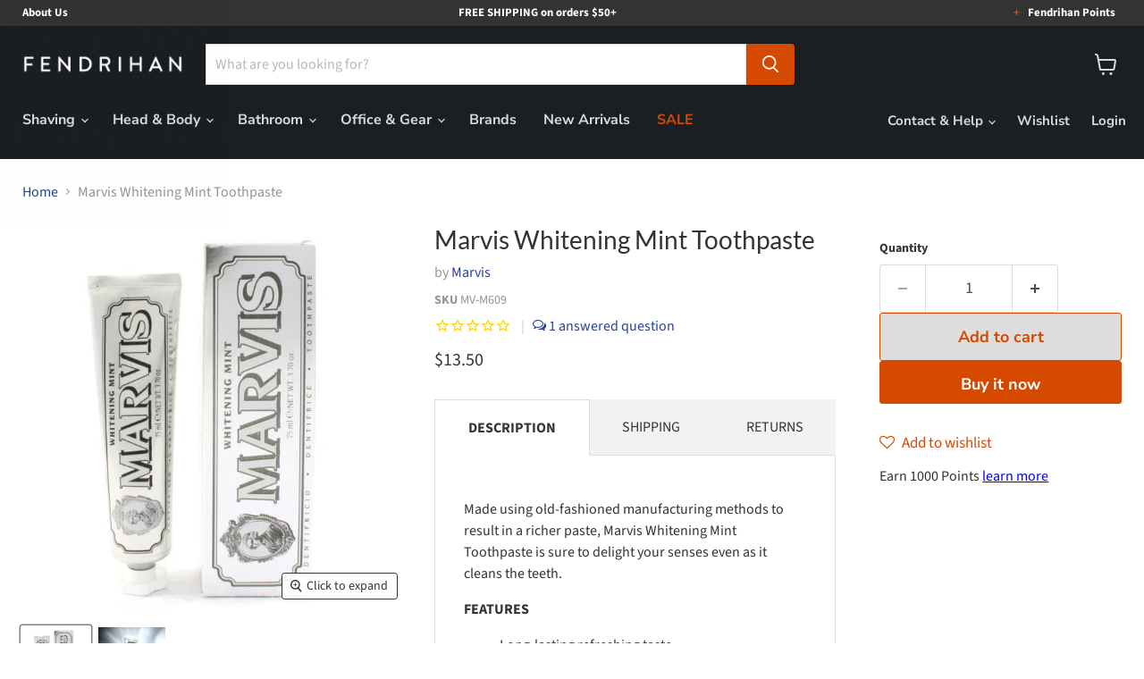

--- FILE ---
content_type: text/html; charset=utf-8
request_url: https://www.fendrihan.com/collections/all/products/marvis-whitening-mint-toothpaste?view=recently-viewed
body_size: 768
content:










  







<div
  class="productgrid--item  imagestyle--natural      productitem--emphasis  product-recently-viewed-card    show-actions--mobile"
  data-product-item
  data-product-quickshop-url="/collections/all/products/marvis-whitening-mint-toothpaste"
  
    data-recently-viewed-card
  
>
  <div class="productitem" data-product-item-content>
    
    
    
    

    

    

    <div class="productitem__container">
      <div class="product-recently-viewed-card-time" data-product-handle="marvis-whitening-mint-toothpaste">
      <button
        class="product-recently-viewed-card-remove"
        aria-label="close"
        data-remove-recently-viewed
      >
        


                                                                        <svg class="icon-remove "    aria-hidden="true"    focusable="false"    role="presentation"    xmlns="http://www.w3.org/2000/svg" width="10" height="10" viewBox="0 0 10 10" xmlns="http://www.w3.org/2000/svg">      <path fill="currentColor" d="M6.08785659,5 L9.77469752,1.31315906 L8.68684094,0.225302476 L5,3.91214341 L1.31315906,0.225302476 L0.225302476,1.31315906 L3.91214341,5 L0.225302476,8.68684094 L1.31315906,9.77469752 L5,6.08785659 L8.68684094,9.77469752 L9.77469752,8.68684094 L6.08785659,5 Z"></path>    </svg>                                              

      </button>
    </div>

      <div class="productitem__image-container">
        <a
          class="productitem--image-link"
          href="/collections/all/products/marvis-whitening-mint-toothpaste"
          tabindex="-1"
          data-product-page-link
        >
          <figure
            class="productitem--image"
            data-product-item-image
            
              style="--product-grid-item-image-aspect-ratio: 1.0;"
            
          >
            
              
              
              
              
              

  
    <noscript data-rimg-noscript>
      <img
        
          src="//www.fendrihan.com/cdn/shop/products/MRV001_320x320.jpeg?v=1752258439"
        

        alt="Marvis Whitening Mint Toothpaste Toothpaste Marvis "
        data-rimg="noscript"
        srcset="//www.fendrihan.com/cdn/shop/products/MRV001_320x320.jpeg?v=1752258439 1x, //www.fendrihan.com/cdn/shop/products/MRV001_598x598.jpeg?v=1752258439 1.87x"
        fetchpriority="low"
        class="productitem--image-primary"
        
        
      >
    </noscript>
  
  <img
    
      src="//www.fendrihan.com/cdn/shop/products/MRV001_320x320.jpeg?v=1752258439"
    
    alt="Marvis Whitening Mint Toothpaste Toothpaste Marvis "
    fetchpriority="low"
    
      loading="lazy"
      data-rimg="lazy"
      data-rimg-scale="1"
      data-rimg-template="//www.fendrihan.com/cdn/shop/products/MRV001_{size}.jpeg?v=1752258439"
      data-rimg-max="600x600"
      data-rimg-crop="false"
    
      srcset="data:image/svg+xml;utf8,<svg%20xmlns='http://www.w3.org/2000/svg'%20width='320'%20height='320'></svg>"
      
    

    class="productitem--image-primary"
    
    
  >



  <div data-rimg-canvas></div>

            

            



























  
  
  

  <span class="productitem__badge productitem__badge--sale"
    data-badge-sales
    style="display: none;"
  >
    <span data-badge-sales-range>
      
        
          Save <span data-price-percent-saved>0</span>%
        
      
    </span>
    <span data-badge-sales-single style="display: none;">
      
        Save <span data-price-percent-saved></span>%
      
    </span>
  </span>

            <span class="visually-hidden">Marvis Whitening Mint Toothpaste</span>
          </figure>
        </a>
      </div><div class="productitem--info">
        
          
        

        
          






























<div class="price productitem__price ">
  
    <div
      class="price__compare-at visible"
      data-price-compare-container
    >

      
        <span class="money price__original" data-price-original></span>
      
    </div>


    
      
      <div class="price__compare-at--hidden" data-compare-price-range-hidden>
        
          <span class="visually-hidden">Original price</span>
          <span class="money price__compare-at--min" data-price-compare-min>
            $13.50
          </span>
          -
          <span class="visually-hidden">Original price</span>
          <span class="money price__compare-at--max" data-price-compare-max>
            $13.50
          </span>
        
      </div>
      <div class="price__compare-at--hidden" data-compare-price-hidden>
        <span class="visually-hidden">Original price</span>
        <span class="money price__compare-at--single" data-price-compare>
          
        </span>
      </div>
    
  

  <div class="price__current price__current--emphasize " data-price-container>
      
        
          
          
          
        
          
        
      
    

      

    

    
      
      
      <span class="money" data-price>
        
      $13.50 USD
      </span>
    
    
  </div>

  
    
    <div class="price__current--hidden" data-current-price-range-hidden>
      
        <span class="money price__current--min" data-price-min>$13.50</span>
        -
        <span class="money price__current--max" data-price-max>$13.50</span>
      
    </div>
    <div class="price__current--hidden" data-current-price-hidden>
      <span class="visually-hidden">Current price</span>
      <span class="money" data-price>
        
      $13.50 USD
      </span>
    </div>
  

  
    
    
    
    

    <div
      class="
        productitem__unit-price
        hidden
      "
      data-unit-price
    >
      <span class="productitem__total-quantity" data-total-quantity></span> | <span class="productitem__unit-price--amount money" data-unit-price-amount></span> / <span class="productitem__unit-price--measure" data-unit-price-measure></span>
    </div>
  

  
</div>

        

        <h2 class="productitem--title">
          <a href="/collections/all/products/marvis-whitening-mint-toothpaste" data-product-page-link>
            Marvis Whitening Mint Toothpaste
          </a>
        </h2>

        
          
            <span class="productitem--vendor">
              <a href="/collections/vendors?q=Marvis" title="Marvis">Marvis</a>
            </span>
          
        

        

        
          

          
            
          
        

        
          <div class="productitem--description">
            <p>Made using old-fashioned manufacturing methods to result in a richer paste, Marvis Whitening Mint Toothpaste is sure to delight your senses even as...</p>

            
              <a
                href="/collections/all/products/marvis-whitening-mint-toothpaste"
                class="productitem--link"
                data-product-page-link
              >
                View full details
              </a>
            
          </div>
        
      </div>

      
    </div>
  </div>

  
    <script type="application/json" data-quick-buy-settings>
      {
        "cart_redirection": false,
        "money_format": "${{amount}}"
      }
    </script>
  
</div>


--- FILE ---
content_type: text/javascript; charset=utf-8
request_url: https://www.fendrihan.com/products/marvis-whitening-mint-toothpaste.js
body_size: 192
content:
{"id":763180995,"title":"Marvis Whitening Mint Toothpaste","handle":"marvis-whitening-mint-toothpaste","description":"\u003cp\u003eMade using old-fashioned manufacturing methods to result in a richer paste, Marvis Whitening Mint Toothpaste is sure to delight your senses even as it cleans the teeth.\u003c\/p\u003e\n\u003cp\u003e\u003cstrong\u003eFEATURES\u003c\/strong\u003e\u003c\/p\u003e\n\u003cul\u003e\n\u003cli\u003eLong-lasting refreshing taste\u003c\/li\u003e\n\u003cli\u003ePrevents and removes plaque and tartar\u003c\/li\u003e\n\u003cli\u003eHelps whiten teeth's enamel \u003c\/li\u003e\n\u003c\/ul\u003e\n\u003cp\u003e\u003cstrong\u003eINGREDIENTS\u003c\/strong\u003e\u003cbr\u003e\u003c\/p\u003e\n\u003cul\u003e\n\u003cli\u003eGlycerin, Hydrated Silica, Aqua (Water\/Eau), PEG-32, Tetrapotassium Pyrophosphate, Aroma (Flavor), Cellulose Gum, Xylitol, Titanium Dioxide, Sodium Lauryl Sulfate, Sodium Saccharin, Limonene, Eugenol, Benzyl Alcohol.\u003cbr\u003e\n\u003c\/li\u003e\n\u003c\/ul\u003e\n\u003cp\u003e\u003cstrong\u003eSPECS\u003c\/strong\u003e\u003cbr\u003e\u003c\/p\u003e\n\u003cul\u003e\n\u003cli\u003e3.86 oz (75 ml)\u003cspan style=\"font-size: 1.4em;\"\u003e \u003c\/span\u003e\u003cbr\u003e\n\u003c\/li\u003e\n\u003c\/ul\u003e\n\u003cp\u003e\u003cstrong\u003eCOUNTRY OF ORIGIN\u003c\/strong\u003e\u003c\/p\u003e\n\u003cp\u003eItaly\u003c\/p\u003e","published_at":"2018-04-19T17:28:53-04:00","created_at":"2015-06-02T18:53:14-04:00","vendor":"Marvis","type":"Toothpaste","tags":["10-25","Bathroom","Head \u0026 Body","instock-only","Italy","Marvis","Mens Face Grooming","Oral Care","Toothpaste \u0026 Toothbrushes","Toothpastes"],"price":1350,"price_min":1350,"price_max":1350,"available":true,"price_varies":false,"compare_at_price":null,"compare_at_price_min":0,"compare_at_price_max":0,"compare_at_price_varies":false,"variants":[{"id":2152431043,"title":"Default Title","option1":"Default Title","option2":null,"option3":null,"sku":"MV-M609","requires_shipping":true,"taxable":true,"featured_image":null,"available":true,"name":"Marvis Whitening Mint Toothpaste","public_title":null,"options":["Default Title"],"price":1350,"weight":132,"compare_at_price":null,"inventory_quantity":7,"inventory_management":"shopify","inventory_policy":"deny","barcode":"8004395110155","quantity_rule":{"min":1,"max":null,"increment":1},"quantity_price_breaks":[],"requires_selling_plan":false,"selling_plan_allocations":[]}],"images":["\/\/cdn.shopify.com\/s\/files\/1\/0878\/8258\/products\/MRV001.jpeg?v=1752258439","\/\/cdn.shopify.com\/s\/files\/1\/0878\/8258\/products\/MRV609-Marvis-Whitening-Toothpaste.jpeg?v=1752258439"],"featured_image":"\/\/cdn.shopify.com\/s\/files\/1\/0878\/8258\/products\/MRV001.jpeg?v=1752258439","options":[{"name":"Title","position":1,"values":["Default Title"]}],"url":"\/products\/marvis-whitening-mint-toothpaste","media":[{"alt":"Marvis Whitening Mint Toothpaste Toothpaste Marvis ","id":24729190465,"position":1,"preview_image":{"aspect_ratio":1.0,"height":600,"width":600,"src":"https:\/\/cdn.shopify.com\/s\/files\/1\/0878\/8258\/products\/MRV001.jpeg?v=1752258439"},"aspect_ratio":1.0,"height":600,"media_type":"image","src":"https:\/\/cdn.shopify.com\/s\/files\/1\/0878\/8258\/products\/MRV001.jpeg?v=1752258439","width":600},{"alt":"Marvis Whitening Mint Toothpaste Toothpaste Marvis ","id":24729223233,"position":2,"preview_image":{"aspect_ratio":1.0,"height":900,"width":900,"src":"https:\/\/cdn.shopify.com\/s\/files\/1\/0878\/8258\/products\/MRV609-Marvis-Whitening-Toothpaste.jpeg?v=1752258439"},"aspect_ratio":1.0,"height":900,"media_type":"image","src":"https:\/\/cdn.shopify.com\/s\/files\/1\/0878\/8258\/products\/MRV609-Marvis-Whitening-Toothpaste.jpeg?v=1752258439","width":900}],"requires_selling_plan":false,"selling_plan_groups":[]}

--- FILE ---
content_type: text/javascript; charset=utf-8
request_url: https://www.fendrihan.com/products/marvis-whitening-mint-toothpaste.js
body_size: 907
content:
{"id":763180995,"title":"Marvis Whitening Mint Toothpaste","handle":"marvis-whitening-mint-toothpaste","description":"\u003cp\u003eMade using old-fashioned manufacturing methods to result in a richer paste, Marvis Whitening Mint Toothpaste is sure to delight your senses even as it cleans the teeth.\u003c\/p\u003e\n\u003cp\u003e\u003cstrong\u003eFEATURES\u003c\/strong\u003e\u003c\/p\u003e\n\u003cul\u003e\n\u003cli\u003eLong-lasting refreshing taste\u003c\/li\u003e\n\u003cli\u003ePrevents and removes plaque and tartar\u003c\/li\u003e\n\u003cli\u003eHelps whiten teeth's enamel \u003c\/li\u003e\n\u003c\/ul\u003e\n\u003cp\u003e\u003cstrong\u003eINGREDIENTS\u003c\/strong\u003e\u003cbr\u003e\u003c\/p\u003e\n\u003cul\u003e\n\u003cli\u003eGlycerin, Hydrated Silica, Aqua (Water\/Eau), PEG-32, Tetrapotassium Pyrophosphate, Aroma (Flavor), Cellulose Gum, Xylitol, Titanium Dioxide, Sodium Lauryl Sulfate, Sodium Saccharin, Limonene, Eugenol, Benzyl Alcohol.\u003cbr\u003e\n\u003c\/li\u003e\n\u003c\/ul\u003e\n\u003cp\u003e\u003cstrong\u003eSPECS\u003c\/strong\u003e\u003cbr\u003e\u003c\/p\u003e\n\u003cul\u003e\n\u003cli\u003e3.86 oz (75 ml)\u003cspan style=\"font-size: 1.4em;\"\u003e \u003c\/span\u003e\u003cbr\u003e\n\u003c\/li\u003e\n\u003c\/ul\u003e\n\u003cp\u003e\u003cstrong\u003eCOUNTRY OF ORIGIN\u003c\/strong\u003e\u003c\/p\u003e\n\u003cp\u003eItaly\u003c\/p\u003e","published_at":"2018-04-19T17:28:53-04:00","created_at":"2015-06-02T18:53:14-04:00","vendor":"Marvis","type":"Toothpaste","tags":["10-25","Bathroom","Head \u0026 Body","instock-only","Italy","Marvis","Mens Face Grooming","Oral Care","Toothpaste \u0026 Toothbrushes","Toothpastes"],"price":1350,"price_min":1350,"price_max":1350,"available":true,"price_varies":false,"compare_at_price":null,"compare_at_price_min":0,"compare_at_price_max":0,"compare_at_price_varies":false,"variants":[{"id":2152431043,"title":"Default Title","option1":"Default Title","option2":null,"option3":null,"sku":"MV-M609","requires_shipping":true,"taxable":true,"featured_image":null,"available":true,"name":"Marvis Whitening Mint Toothpaste","public_title":null,"options":["Default Title"],"price":1350,"weight":132,"compare_at_price":null,"inventory_quantity":7,"inventory_management":"shopify","inventory_policy":"deny","barcode":"8004395110155","quantity_rule":{"min":1,"max":null,"increment":1},"quantity_price_breaks":[],"requires_selling_plan":false,"selling_plan_allocations":[]}],"images":["\/\/cdn.shopify.com\/s\/files\/1\/0878\/8258\/products\/MRV001.jpeg?v=1752258439","\/\/cdn.shopify.com\/s\/files\/1\/0878\/8258\/products\/MRV609-Marvis-Whitening-Toothpaste.jpeg?v=1752258439"],"featured_image":"\/\/cdn.shopify.com\/s\/files\/1\/0878\/8258\/products\/MRV001.jpeg?v=1752258439","options":[{"name":"Title","position":1,"values":["Default Title"]}],"url":"\/products\/marvis-whitening-mint-toothpaste","media":[{"alt":"Marvis Whitening Mint Toothpaste Toothpaste Marvis ","id":24729190465,"position":1,"preview_image":{"aspect_ratio":1.0,"height":600,"width":600,"src":"https:\/\/cdn.shopify.com\/s\/files\/1\/0878\/8258\/products\/MRV001.jpeg?v=1752258439"},"aspect_ratio":1.0,"height":600,"media_type":"image","src":"https:\/\/cdn.shopify.com\/s\/files\/1\/0878\/8258\/products\/MRV001.jpeg?v=1752258439","width":600},{"alt":"Marvis Whitening Mint Toothpaste Toothpaste Marvis ","id":24729223233,"position":2,"preview_image":{"aspect_ratio":1.0,"height":900,"width":900,"src":"https:\/\/cdn.shopify.com\/s\/files\/1\/0878\/8258\/products\/MRV609-Marvis-Whitening-Toothpaste.jpeg?v=1752258439"},"aspect_ratio":1.0,"height":900,"media_type":"image","src":"https:\/\/cdn.shopify.com\/s\/files\/1\/0878\/8258\/products\/MRV609-Marvis-Whitening-Toothpaste.jpeg?v=1752258439","width":900}],"requires_selling_plan":false,"selling_plan_groups":[]}